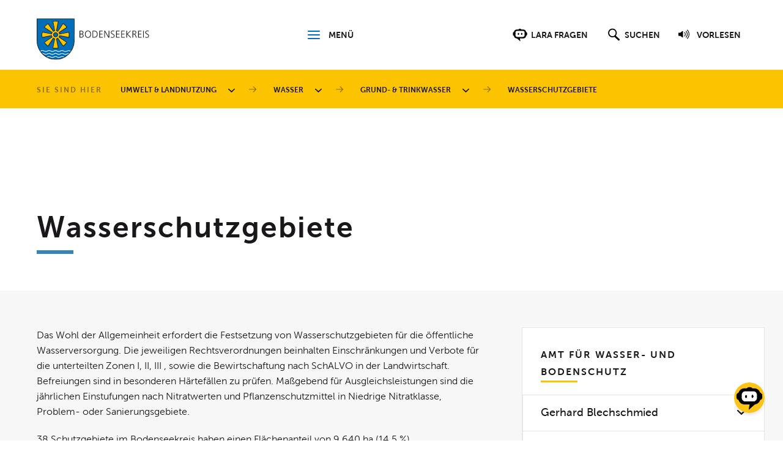

--- FILE ---
content_type: text/html; charset=utf-8
request_url: https://www.bodenseekreis.de/umwelt-landnutzung/wasser/grund-trinkwasser/wasserschutzgebiete/
body_size: 10759
content:
<!DOCTYPE html>
<html lang="de-DE" class="no-js">
<head>
    <meta charset="utf-8">

<!-- 
	======= Umsetzung und Wartung: cron IT GmbH, www.cron.eu =======

	This website is powered by TYPO3 - inspiring people to share!
	TYPO3 is a free open source Content Management Framework initially created by Kasper Skaarhoj and licensed under GNU/GPL.
	TYPO3 is copyright 1998-2026 of Kasper Skaarhoj. Extensions are copyright of their respective owners.
	Information and contribution at https://typo3.org/
-->


<title>Wasserschutzgebiete</title>
<meta name="generator" content="TYPO3 CMS">


<link rel="stylesheet" href="/_assets/c81fc31aaccf694df23c84c237581a64/CSS/fonts.min.css?1768218808" media="all">
<link rel="stylesheet" href="/_assets/c81fc31aaccf694df23c84c237581a64/CSS/icons.min.css?1768218810" media="all">
<link rel="stylesheet" href="/_assets/c81fc31aaccf694df23c84c237581a64/CSS/screen.min.css?1768218811" media="all">


<script src="/_assets/168defa00504c36dfb5bfee5f1b657a0/JavaScript/topwire.js?1748876027" type="module" async="1" defer="defer"></script>
<script src="/typo3temp/assets/compressed/merged-0b3e0f762d59e9296f06676cd1c7801d.js?1768219112"></script>


<meta name="viewport" content="width=device-width, initial-scale=1.0">
        <link rel="shortcut icon" href="[data-uri]">
        <meta name="X-UA-Compatible" content="IE=edge,chrome=1">
        <script>
        function hasStorage(){var e="modernizr";try{return localStorage.setItem(e,e),localStorage.removeItem(e),!0}catch(t){return!1}}function checkNotes(){if(hasStorage()){var e=document.querySelectorAll(".sticky-note");if(!Array.prototype.forEach)return!1;Array.prototype.forEach.call(e,function(e,t){var o=e.getAttribute("id");if("true"===window.localStorage.getItem(o)){var n=document.getElementById(o);null!==n&&n.parentNode.removeChild(n)}})}}document.documentElement.classList?(document.documentElement.classList.remove("no-js"),document.documentElement.classList.add("js")):(document.documentElement.className="",document.documentElement.className+=" js"),document.addEventListener?document.addEventListener("DOMContentLoaded",function(){checkNotes()}):document.detachEvent("onreadystatechange",checkNotes);
        </script>



        <script>
            
            !function(e){function t(t,n,r,o){"use strict";function a(){for(var e,n=0;s.length>n;n++)s[n].href&&s[n].href.indexOf(t)>-1&&(e=!0);e?c.media=r||"all":setTimeout(a)}var c=e.document.createElement("link"),i=n||e.document.getElementsByTagName("script")[0],s=e.document.styleSheets;return c.rel="stylesheet",c.href=t,c.media="only x",c.onload=o||null,i.parentNode.insertBefore(c,i),a(),c}var n=function(r,o){"use strict";if(r&&3===r.length){var a=e.navigator,c=e.Image,i=!(!document.createElementNS||!document.createElementNS("http://www.w3.org/2000/svg","svg").createSVGRect||!document.implementation.hasFeature("http://www.w3.org/TR/SVG11/feature#Image","1.1")||e.opera&&-1===a.userAgent.indexOf("Chrome")||-1!==a.userAgent.indexOf("Series40")),s=new c;s.onerror=function(){n.method="png",n.href=r[2],t(r[2])},s.onload=function(){var e=1===s.width&&1===s.height,a=r[e&&i?0:e?1:2];n.method=e&&i?"svg":e?"datapng":"png",n.href=a,t(a,null,null,o)},s.src="[data-uri]",document.documentElement.className+=" grunticon"}};n.loadCSS=t,e.grunticon=n}(this),function(e,t){"use strict";var n=t.document,r="grunticon:",o=function(e){if(n.attachEvent?"complete"===n.readyState:"loading"!==n.readyState)e();else{var t=!1;n.addEventListener("readystatechange",function(){t||(t=!0,e())},!1)}},a=function(e){return t.document.querySelector('link[href$="'+e+'"]')},c=function(e){var t,n,o,a,c,i,s={};if(t=e.sheet,!t)return s;n=t.cssRules?t.cssRules:t.rules;for(var u=0;n.length>u;u++)o=n[u].cssText,a=r+n[u].selectorText,c=o.split(");")[0].match(/US\-ASCII\,([^"']+)/),c&&c[1]&&(i=decodeURIComponent(c[1]),s[a]=i);return s},i=function(e){var t,o,a;o="data-grunticon-embed";for(var c in e)if(a=c.slice(r.length),t=n.querySelectorAll(a+"["+o+"]"),t.length)for(var i=0;t.length>i;i++)t[i].innerHTML=e[c],t[i].style.backgroundImage="none",t[i].removeAttribute(o);return t},s=function(t){"svg"===e.method&&o(function(){i(c(a(e.href))),"function"==typeof t&&t()})};e.embedIcons=i,e.getCSS=a,e.getIcons=c,e.ready=o,e.svgLoadedCallback=s,e.embedSVG=s}(grunticon,this);
        </script>
        <script>
            
            grunticon([
                "/_assets/c81fc31aaccf694df23c84c237581a64/CSS/icons.min.css?1768218810",
                "/_assets/c81fc31aaccf694df23c84c237581a64/CSS/icons.min.css?1768218810",
                "/_assets/c81fc31aaccf694df23c84c237581a64/CSS/icons.min.css?1768218810"], grunticon.svgLoadedCallback);
        </script>
</head>
<body class="contentpage">



    


        <nav class="skip-nav">
            <ul>
                <li><a href="#footer-nav">Zur Navigation</a></li>
                <li><a href="#main-content">Zum Inhalt</a></li>
            </ul>
        </nav>
    

        <div class="sticky-notes"></div>
    
<div class="header-outer-wrapper">
    <header class="header">
        <div class="inner">
            <div class="content">
                <a href="/start/" class="logo-wrapper">
                    <h2 class="text-replace icon-logo">
                        Landkreis Bodenseekreis
                    </h2>
                </a>
                <div class="menu-trigger-wrapper">
                    <a href="#footer-nav" class="menu-trigger icon-menu" id="menu-trigger">
                        <span class="text-content">Menü</span>
                    </a>
                </div>
                <nav class="menu-overlay" id="menu-overlay">
                    <div class="inner-overlay">
                        <a href="#menu-trigger" class="menu-close">
                            <span class="icon-close" data-grunticon-embed></span>
                            <span class="link-text">Schliessen</span>
                        </a>
                        <div class="themes-list">
                            <ul class="themes-nav"><li><a href="/start/">Start</a></li><li><a href="/service/kontakt/">Kontakt</a></li></ul>
                            <h3 class="lined">Themenwelten</h3>
                            <ul class="themes-nav"><li><a href="/soziales-gesundheit/">Soziales &amp; Gesundheit</a></li><li><a href="/verkehr-wirtschaft/">Verkehr &amp; Wirtschaft</a></li><li class="active"><a href="/umwelt-landnutzung/" class="active pinned current">Umwelt &amp; Landnutzung</a></li><li><a href="/ordnung-sicherheit/">Ordnung &amp; Sicherheit</a></li><li><a href="/landkreis-tourismus/">Landkreis &amp;  Tourismus</a></li><li><a href="/bildung-kultur/">Bildung &amp; Kultur</a></li><li><a href="/politik-verwaltung/">Politik &amp; Verwaltung</a></li></ul>
                        </div>
                    </div>
                </nav>
                <div class="search-wrapper">
                    <div class="search-trigger-wrapper">
                        <a href="#" class="decoration chatbot-trigger" id="open-chatbot">
                            <span class="text-replace icon-chatbot">Chatbot der Webseite starten</span>
                            <span class="text">Lara fragen</span>
                        </a>
                        <a href="#search" class="decoration search-trigger" role="button">
                            <span class="text-replace icon-search-alt">Suchfeld anzeigen und Suchfeld fokussieren</span>
                            <span class="text">Suchen</span>
                        </a>
                        
                            <a href="#linguatec" class="decoration linguatec-trigger" data-src="/_assets/c81fc31aaccf694df23c84c237581a64/JavaScript/linguatec/readpremium20.min.js?1768218441" data-css="/_assets/c81fc31aaccf694df23c84c237581a64/CSS/linguatec/player_skin.css?1768218441">
                                <span class="text-replace icon-audio">Vorlesefunktion der Webseite starten</span>
                                <span class="text">Vorlesen</span>
                            </a>
                        
                    </div>
                </div>
            </div>
            <div class="search-overlay-wrapper" id="search">
                <div class="inner-align">
                    <form action="/service/suche/" method="GET" autocomplete="off" class="tx-solr-autosuggest" data-suggest="/service/suche/suggest.json">
                        <input name="tx_solr[q]"
                               value=""
                               placeholder="Was suchen Sie?"
                               title="Suchbegriff für die Suchanfrage"
                               class="search-input tx-solr-q js-solr-q tx-solr-suggest tx-solr-suggest-focus" />
                        <button type="submit" class="main-button">
                            <span class="text-replace icon-search">Suchen</span>
                        </button>
                        <button type="submit" class="aux-button">
                            Suche starten
                        </button>
                    </form>
                    <a id="hide-search-overlay" class="search-hide-trigger" href="#">
                        <span class="icon-close" data-grunticon-embed></span>
                        <span class="text">Schliessen</span>
                    </a>
                </div>
            </div>
        </div>
    </header>
    <nav class="breadcrumb">
            <div class="inner">            <span class="rootline-description">Sie sind hier</span>
            <button class="breadcrumb-show">
                <span class="icon-ellipsis" data-grunticon-embed></span>
                <span class="text-replace">Brotkrümelnavigation aufklappen</span>
            </button>
            <button class="breadcrumb-hide">
                <span class="icon-close" data-grunticon-embed></span>
                <span class="text-replace">Brotkrümelnavigation zuklappen</span>
            </button><div class="breadcrumbmenu-outer"><ol itemscope itemtype="http://schema.org/BreadcrumbList"><li itemprop="itemListElement" itemscope itemtype="http://schema.org/ListItem">
                        <span class="breadcrumb-level-divider-mobile icon-arrow-down-shape" data-grunticon-embed></span><a href="/umwelt-landnutzung/" itemprop="item"><span itemprop="name">Umwelt &amp; Landnutzung</span></a>                        <meta itemprop="position" content="1" />
                        <button class="breadcrumb-overlay-show-trigger">
                            <span class="icon-arrow-down" data-grunticon-embed></span>
                            <span class="text-replace">Menüebene 1 aufklappen</span>
                        </button><div class="breadcrumb-overlay-nav">
                        <a href="#">Umwelt &amp; Landnutzung</a>
                        <button class="breadcrumb-overlay-hide-trigger">
                            <span class="icon-arrow-down" data-grunticon-embed></span>
                            <span class="text-replace">Menüebene 1 zuklappen</span>
                        </button>
                        <ul><li><a href="/umwelt-landnutzung/abfallentsorgung-privat/">Abfallentsorgung Privat</a></li><li><a href="/umwelt-landnutzung/abfallentsorgung-gewerbe/">Abfallentsorgung Gewerbe</a></li><li><a href="/umwelt-landnutzung/bauen-wohnen/">Bauen &amp; Wohnen</a></li><li><a href="/umwelt-landnutzung/boden-altlasten/">Boden &amp; Altlasten</a></li><li><a href="/umwelt-landnutzung/denkmalschutz/">Denkmalschutz</a></li><li><a href="/umwelt-landnutzung/klimaschutz-klimawandel/">Klimaschutz &amp; Klimawandel</a></li><li><a href="/umwelt-landnutzung/jagd-fischerei/">Jagd &amp; Fischerei</a></li><li><a href="/umwelt-landnutzung/landschaftserhaltungsverband/">Landschafts&shy;erhaltungsverband</a></li><li><a href="/umwelt-landnutzung/landwirtschaft/">Landwirtschaft</a></li><li><a href="/umwelt-landnutzung/luft-laerm-immissionen/">Luft, Lärm &amp; Immissionen</a></li><li><a href="/umwelt-landnutzung/natur-landschaftsschutz/">Natur- &amp; Landschaftsschutz</a></li><li><a href="/umwelt-landnutzung/vermessung/">Vermessung</a></li><li><a href="/umwelt-landnutzung/wald-forst/">Wald &amp; Forst</a></li><li><a href="/umwelt-landnutzung/wasser/">Wasser</a></li></ul>
                    </div><span class="breadcrumb-level-divider icon-arrow-right" data-grunticon-embed></span>
                    </li><li itemprop="itemListElement" itemscope itemtype="http://schema.org/ListItem">
                        <span class="breadcrumb-level-divider-mobile icon-arrow-down-shape" data-grunticon-embed></span><a href="/umwelt-landnutzung/wasser/" itemprop="item"><span itemprop="name">Wasser</span></a>                        <meta itemprop="position" content="2" />
                        <button class="breadcrumb-overlay-show-trigger">
                            <span class="icon-arrow-down" data-grunticon-embed></span>
                            <span class="text-replace">Menüebene 2 aufklappen</span>
                        </button><div class="breadcrumb-overlay-nav">
                        <a href="#">Wasser</a>
                        <button class="breadcrumb-overlay-hide-trigger">
                            <span class="icon-arrow-down" data-grunticon-embed></span>
                            <span class="text-replace">Menüebene 2 zuklappen</span>
                        </button>
                        <ul><li><a href="/umwelt-landnutzung/wasser/abwasser-regenwasser/">Abwasser &amp; Regenwasser</a></li><li><a href="/umwelt-landnutzung/wasser/awgn-gewaesser/">AWGN-Gewässer</a></li><li><a href="/umwelt-landnutzung/wasser/baeche-fluesse-seen/">Bäche, Flüsse, Seen</a></li><li><a href="/umwelt-landnutzung/wasser/gewaesserrandstreifen/">Gewässerrandstreifen</a></li><li><a href="/umwelt-landnutzung/wasser/grund-trinkwasser/">Grund- &amp; Trinkwasser</a></li><li><a href="/umwelt-landnutzung/wasser/hochwasser/">Hochwasser &amp; Starkregen</a></li><li><a href="/umwelt-landnutzung/wasser/wassergefaehrdende-stoffe/">Wassergefährdende Stoffe</a></li></ul>
                    </div><span class="breadcrumb-level-divider icon-arrow-right" data-grunticon-embed></span>
                    </li><li itemprop="itemListElement" itemscope itemtype="http://schema.org/ListItem">
                        <span class="breadcrumb-level-divider-mobile icon-arrow-down-shape" data-grunticon-embed></span><a href="/umwelt-landnutzung/wasser/grund-trinkwasser/" itemprop="item"><span itemprop="name">Grund- &amp; Trinkwasser</span></a>                        <meta itemprop="position" content="3" />
                        <button class="breadcrumb-overlay-show-trigger">
                            <span class="icon-arrow-down" data-grunticon-embed></span>
                            <span class="text-replace">Menüebene 3 aufklappen</span>
                        </button><div class="breadcrumb-overlay-nav">
                        <a href="#">Grund- &amp; Trinkwasser</a>
                        <button class="breadcrumb-overlay-hide-trigger">
                            <span class="icon-arrow-down" data-grunticon-embed></span>
                            <span class="text-replace">Menüebene 3 zuklappen</span>
                        </button>
                        <ul><li><a href="/umwelt-landnutzung/wasser/grund-trinkwasser/grundwassernutzung/">Grundwassernutzung</a></li><li><a href="/umwelt-landnutzung/wasser/grund-trinkwasser/geothermie/">Geothermie</a></li><li><a href="/umwelt-landnutzung/wasser/grund-trinkwasser/wasserversorgung/">Wasserversorgung</a></li><li><a href="/umwelt-landnutzung/wasser/grund-trinkwasser/wasserschutzgebiete/">Wasserschutzgebiete</a></li></ul>
                    </div><span class="breadcrumb-level-divider icon-arrow-right" data-grunticon-embed></span>
                    </li><li itemprop="itemListElement" itemscope itemtype="http://schema.org/ListItem">
                        <span class="breadcrumb-level-divider-mobile icon-arrow-down-shape" data-grunticon-embed></span><a href="/umwelt-landnutzung/wasser/grund-trinkwasser/wasserschutzgebiete/" itemprop="item"><span itemprop="name">Wasserschutzgebiete</span></a><span class="breadcrumb-level-divider icon-arrow-right" data-grunticon-embed></span>
                    </li></ol></div></div>
        </nav>
</div>


        

<div class="content-header">
	


    
    <div class="header-image-container">
        <figure>
            <picture>
                <source data-srcset="/fileadmin/03_umwelt_landnutzung/_headerbilder/wasser_hd.jpg" media="(min-width: 681px)">
                <img data-srcset="/fileadmin/03_umwelt_landnutzung/_headerbilder/wasser_hd.jpg" alt="">
                <noscript>
                    <img src="/fileadmin/03_umwelt_landnutzung/_headerbilder/wasser_hd.jpg" width="1200" height="250" alt="" />
                </noscript>
            </picture>
            <figcaption>
                
            </figcaption>
        </figure>
    </div>


	<div class="inner">
		
	</div>
	<div class="inner-fake">
		<div class="outer-align">
			<h1 class="lined read">
				Wasserschutzgebiete
			</h1>
		</div>
	</div>
	<div class="inner">
		<nav class="themes-sub-nav">
			
		</nav>
	</div>
</div>



    
<!--TYPO3SEARCH_begin-->

        <main class="main" role="main" id="main-content">
            <div class="inner">
                <div class="content-main-col read">
                    






        

                <div id="c25017"
                     style=""
                     class="box box-plain">
                    
                    
                        



                    
                    

    
        




    


                    

    <div class="ce-textpic ce-left ce-below">
        

        
                <div class="ce-bodytext">
                    
                    <p>Das Wohl der Allgemeinheit erfordert die Festsetzung von Wasserschutzgebieten für die öffentliche Wasserversorgung. Die jeweiligen Rechtsverordnungen beinhalten Einschränkungen und Verbote für die unterteilten  Zonen I, II, III , sowie die Bewirtschaftung nach SchALVO in der Landwirtschaft. Befreiungen sind in besonderen Härtefällen zu prüfen. Maßgebend für Ausgleichsleistungen sind die jährlichen Einstufungen nach Nitratwerten und Pflanzenschutzmittel in Niedrige Nitratklasse, Problem- oder Sanierungsgebiete. 
</p>
<p> 38 Schutzgebiete im Bodenseekreis haben einen Flächenanteil von 9.640 ha (14,5 %).</p>
                </div>
            

        
            




        
    </div>


                    
                        



                    
                    
                        



                    
                </div>

            
    











        

                <div id="c25048"
                     style=""
                     class="box box-plain">
                    
                    
                        



                    
                    
                        
                            


    
        <header>
            

    
            <h3 class="">
                Rechtsverordnungen zu den Wasserschutzgebieten 
            </h3>
        



            



            



        </header>
    



                        
                    
                    

    <div class="panel-group" data-accordion="accordion" role="tablist">
        
            
                






        <div id="c25049" data-inside-accordion="true" class="panel">
            <div class="panel-heading" role="tab">
                <a href="#" role="button" id="c25049_heading" aria-controls="c25049_panel">
                    <h3>
                        Bermatingen
                    </h3>
                    <span class="icon-arrow-down" data-grunticon-embed></span>
                </a>
            </div>
            <div class="panel-collapse" role="tabpanel" id="c25049_panel" aria-labelledby="c25049_heading">
                <div class="panel-body">
                    

    <div class="ce-textpic ce-right ce-intext">
        
            




        

        
                <div class="ce-bodytext">
                    
                    <ul><li> <a href="/fileadmin/03_umwelt_landnutzung/wasser/downloads/grundwasser/rvo_bermatingen_kesselbach.pdf" target="_blank" class="no-icon">Gemeinde Bermatingen "Kesselbach"</a></li><li><a href="/fileadmin/03_umwelt_landnutzung/wasser/downloads/grundwasser/rvo_bermatingen_wiesweg.pdf" target="_blank" class="no-icon">Gemeinde Bermatingen "Wiesweg"</a></li></ul>
                </div>
            

        
    </div>


                </div>
            </div>
        </div>
    





            
                






        <div id="c25051" data-inside-accordion="true" class="panel">
            <div class="panel-heading" role="tab">
                <a href="#" role="button" id="c25051_heading" aria-controls="c25051_panel">
                    <h3>
                        Deggenhausertal
                    </h3>
                    <span class="icon-arrow-down" data-grunticon-embed></span>
                </a>
            </div>
            <div class="panel-collapse" role="tabpanel" id="c25051_panel" aria-labelledby="c25051_heading">
                <div class="panel-body">
                    

    <div class="ce-textpic ce-right ce-intext">
        
            




        

        
                <div class="ce-bodytext">
                    
                    <ul><li><a href="/fileadmin/03_umwelt_landnutzung/wasser/downloads/grundwasser/rvo_deggenhausertal_wittenhofen.pdf" target="_blank" class="no-icon">Gemeinde Deggenhausertal "Wittenhofen"</a></li></ul>
                </div>
            

        
    </div>


                </div>
            </div>
        </div>
    





            
                






        <div id="c25064" data-inside-accordion="true" class="panel">
            <div class="panel-heading" role="tab">
                <a href="#" role="button" id="c25064_heading" aria-controls="c25064_panel">
                    <h3>
                        Frickingen
                    </h3>
                    <span class="icon-arrow-down" data-grunticon-embed></span>
                </a>
            </div>
            <div class="panel-collapse" role="tabpanel" id="c25064_panel" aria-labelledby="c25064_heading">
                <div class="panel-body">
                    

    <div class="ce-textpic ce-right ce-intext">
        
            




        

        
                <div class="ce-bodytext">
                    
                    <ul><li> <a href="/fileadmin/03_umwelt_landnutzung/wasser/downloads/grundwasser/rvo_frickingen_bodenholz.pdf" target="_blank" class="no-icon">Gemeinde Frickingen "Bodenholzquelle"</a></li></ul>
                </div>
            

        
    </div>


                </div>
            </div>
        </div>
    





            
                






        <div id="c25061" data-inside-accordion="true" class="panel">
            <div class="panel-heading" role="tab">
                <a href="#" role="button" id="c25061_heading" aria-controls="c25061_panel">
                    <h3>
                        Friedrichshafen 
                    </h3>
                    <span class="icon-arrow-down" data-grunticon-embed></span>
                </a>
            </div>
            <div class="panel-collapse" role="tabpanel" id="c25061_panel" aria-labelledby="c25061_heading">
                <div class="panel-body">
                    

    <div class="ce-textpic ce-right ce-intext">
        
            




        

        
                <div class="ce-bodytext">
                    
                    <ul><li><a href="/fileadmin/03_umwelt_landnutzung/wasser/downloads/grundwasser/rvo_friedrichshafen_hutwiesen.pdf" target="_blank" class="no-icon">Stadt Friedrichshafen "Hutwiesen"</a></li></ul>
                </div>
            

        
    </div>


                </div>
            </div>
        </div>
    





            
                






        <div id="c25052" data-inside-accordion="true" class="panel">
            <div class="panel-heading" role="tab">
                <a href="#" role="button" id="c25052_heading" aria-controls="c25052_panel">
                    <h3>
                        Heiligenberg
                    </h3>
                    <span class="icon-arrow-down" data-grunticon-embed></span>
                </a>
            </div>
            <div class="panel-collapse" role="tabpanel" id="c25052_panel" aria-labelledby="c25052_heading">
                <div class="panel-body">
                    

    <div class="ce-textpic ce-right ce-intext">
        
            




        

        
                <div class="ce-bodytext">
                    
                    <ul><li><a href="/fileadmin/03_umwelt_landnutzung/wasser/downloads/grundwasser/rvo_heiligenberg_mooserbuehl.pdf" target="_blank" class="no-icon">Heiligenberg-Hattenweiler "Mooserbühl" </a></li><li><a href="/fileadmin/03_umwelt_landnutzung/wasser/downloads/grundwasser/rvo_heiligenberg_katzensteig.pdf" target="_blank" class="no-icon">Heiligenberg "Katzensteig" </a></li><li><a href="/fileadmin/03_umwelt_landnutzung/wasser/downloads/grundwasser/rvo_heiligenberg_steigen.pdf" target="_blank" class="no-icon">Heiligenberg "Steigen" </a></li><li><a href="/fileadmin/03_umwelt_landnutzung/wasser/downloads/grundwasser/rvo_heiligenberg_wintersulgen.pdf" target="_blank" class="no-icon">Heiligenberg "Wintersulgen" </a></li></ul>
                </div>
            

        
    </div>


                </div>
            </div>
        </div>
    





            
                






        <div id="c25065" data-inside-accordion="true" class="panel">
            <div class="panel-heading" role="tab">
                <a href="#" role="button" id="c25065_heading" aria-controls="c25065_panel">
                    <h3>
                        Herdwangen-Schönach
                    </h3>
                    <span class="icon-arrow-down" data-grunticon-embed></span>
                </a>
            </div>
            <div class="panel-collapse" role="tabpanel" id="c25065_panel" aria-labelledby="c25065_heading">
                <div class="panel-body">
                    

    <div class="ce-textpic ce-right ce-intext">
        
            




        

        
                <div class="ce-bodytext">
                    
                    <ul><li> <a href="/fileadmin/03_umwelt_landnutzung/wasser/downloads/grundwasser/rvo_heiligenberg_ramsberger_tobel.pdf" target="_blank" class="no-icon">Gemeinde Herdwangen-Schönach "Ramsberger Tobel"</a></li></ul>
                </div>
            

        
    </div>


                </div>
            </div>
        </div>
    





            
                






        <div id="c25053" data-inside-accordion="true" class="panel">
            <div class="panel-heading" role="tab">
                <a href="#" role="button" id="c25053_heading" aria-controls="c25053_panel">
                    <h3>
                        Langenargen
                    </h3>
                    <span class="icon-arrow-down" data-grunticon-embed></span>
                </a>
            </div>
            <div class="panel-collapse" role="tabpanel" id="c25053_panel" aria-labelledby="c25053_heading">
                <div class="panel-body">
                    

    <div class="ce-textpic ce-right ce-intext">
        
            




        

        
                <div class="ce-bodytext">
                    
                    <ul><li><a href="/fileadmin/03_umwelt_landnutzung/wasser/downloads/grundwasser/rvo_langenargen_argendelta_bierkeller.pdf" target="_blank" class="no-icon">Gemeinde Langenargen und ZV WVS  Unteres Schussental "WSG Argendelta"  (Brunnen Bierkeller)</a></li><li><a href="/fileadmin/03_umwelt_landnutzung/wasser/downloads/grundwasser/rvo_langenargen_argendelta_obere_wiesen.pdf" target="_blank" class="no-icon">Gemeinde Langenargen und ZV WVS  Unteres Schussental "WSG Argendelta"  (Brunnen Obere Wiesen)</a></li></ul>
                </div>
            

        
    </div>


                </div>
            </div>
        </div>
    





            
                






        <div id="c25060" data-inside-accordion="true" class="panel">
            <div class="panel-heading" role="tab">
                <a href="#" role="button" id="c25060_heading" aria-controls="c25060_panel">
                    <h3>
                        Markdorf
                    </h3>
                    <span class="icon-arrow-down" data-grunticon-embed></span>
                </a>
            </div>
            <div class="panel-collapse" role="tabpanel" id="c25060_panel" aria-labelledby="c25060_heading">
                <div class="panel-body">
                    

    <div class="ce-textpic ce-right ce-intext">
        
            




        

        
                <div class="ce-bodytext">
                    
                    <ul><li><a href="/fileadmin/03_umwelt_landnutzung/wasser/downloads/grundwasser/rvo_markdorf_wangen.pdf" target="_blank" class="no-icon">Stadt Markdorf "Wangen" </a></li></ul>
                </div>
            

        
    </div>


                </div>
            </div>
        </div>
    





            
                






        <div id="c25063" data-inside-accordion="true" class="panel">
            <div class="panel-heading" role="tab">
                <a href="#" role="button" id="c25063_heading" aria-controls="c25063_panel">
                    <h3>
                        Meckenbeuren
                    </h3>
                    <span class="icon-arrow-down" data-grunticon-embed></span>
                </a>
            </div>
            <div class="panel-collapse" role="tabpanel" id="c25063_panel" aria-labelledby="c25063_heading">
                <div class="panel-body">
                    

    <div class="ce-textpic ce-right ce-intext">
        
            




        

        
                <div class="ce-bodytext">
                    
                    <ul><li> <a href="/fileadmin/03_umwelt_landnutzung/wasser/downloads/grundwasser/rvo_meckenbeuren_muehlebach.pdf" target="_blank" class="no-icon">Gemeinde Meckenbeuren "Mühlebach"</a></li></ul>
                </div>
            

        
    </div>


                </div>
            </div>
        </div>
    





            
                






        <div id="c25054" data-inside-accordion="true" class="panel">
            <div class="panel-heading" role="tab">
                <a href="#" role="button" id="c25054_heading" aria-controls="c25054_panel">
                    <h3>
                        Meersburg
                    </h3>
                    <span class="icon-arrow-down" data-grunticon-embed></span>
                </a>
            </div>
            <div class="panel-collapse" role="tabpanel" id="c25054_panel" aria-labelledby="c25054_heading">
                <div class="panel-body">
                    

    <div class="ce-textpic ce-right ce-intext">
        
            




        

        
                <div class="ce-bodytext">
                    
                    <ul><li><a href="/fileadmin/03_umwelt_landnutzung/wasser/downloads/grundwasser/rvo_meersburg_bitzaecker.pdf" target="_blank" class="no-icon">Stadt Meersburg "Bitzäcker"  (OT Baitenhausen)&nbsp; </a></li><li><a href="/fileadmin/03_umwelt_landnutzung/wasser/downloads/grundwasser/rvo_meersburg_schiggendorf.pdf" target="_blank" class="no-icon">Stadt Meersburg "Schiggendorf"</a></li></ul>
                </div>
            

        
    </div>


                </div>
            </div>
        </div>
    





            
                






        <div id="c25055" data-inside-accordion="true" class="panel">
            <div class="panel-heading" role="tab">
                <a href="#" role="button" id="c25055_heading" aria-controls="c25055_panel">
                    <h3>
                        Owingen
                    </h3>
                    <span class="icon-arrow-down" data-grunticon-embed></span>
                </a>
            </div>
            <div class="panel-collapse" role="tabpanel" id="c25055_panel" aria-labelledby="c25055_heading">
                <div class="panel-body">
                    

    <div class="ce-textpic ce-right ce-intext">
        
            




        

        
                <div class="ce-bodytext">
                    
                    <ul><li><a href="/fileadmin/03_umwelt_landnutzung/wasser/downloads/grundwasser/rvo_owingen_gertholzbreite.pdf" target="_blank" class="no-icon">Gemeinde Owingen "Gertholzbreite" </a></li><li><a href="/fileadmin/03_umwelt_landnutzung/wasser/downloads/grundwasser/rvo_owingen_hohefuhren.pdf" target="_blank" class="no-icon">Gemeinde Owingen "Hohefuhren" </a></li><li><a href="/fileadmin/03_umwelt_landnutzung/wasser/downloads/grundwasser/rvo_owingen_peterswies.pdf" target="_blank" class="no-icon">Gemeinde Owingen "Peterwies"  (OT Taisersdorf) </a></li><li><a href="/fileadmin/03_umwelt_landnutzung/wasser/downloads/grundwasser/rvo_owingen_hohenbodman.pdf" target="_blank" class="no-icon">Gemeinde Owingen und Stadt Überlingen "Hohenbodman" </a></li></ul>
                </div>
            

        
    </div>


                </div>
            </div>
        </div>
    





            
                






        <div id="c25056" data-inside-accordion="true" class="panel">
            <div class="panel-heading" role="tab">
                <a href="#" role="button" id="c25056_heading" aria-controls="c25056_panel">
                    <h3>
                        Salem 
                    </h3>
                    <span class="icon-arrow-down" data-grunticon-embed></span>
                </a>
            </div>
            <div class="panel-collapse" role="tabpanel" id="c25056_panel" aria-labelledby="c25056_heading">
                <div class="panel-body">
                    

    <div class="ce-textpic ce-right ce-intext">
        
            




        

        
                <div class="ce-bodytext">
                    
                    <ul><li><a href="/fileadmin/03_umwelt_landnutzung/wasser/downloads/grundwasser/rvo_salem_beurener_quellen.pdf" target="_blank" class="no-icon">Gemeinde Salem "Quellfassungen Victoriaweg, Malefikantenweg und Weildorf"</a></li><li><a href="/fileadmin/03_umwelt_landnutzung/wasser/downloads/grundwasser/rvo_salem_schapbuch.pdf" target="_blank" class="no-icon">Gemeinde Salem "Schapbuch" </a></li><li><a href="/fileadmin/03_umwelt_landnutzung/wasser/downloads/grundwasser/rvo_salem_salemer_becken_hardtwald.pdf" target="_blank" class="no-icon">Gemeinde Salem "WSG Salemer Becken"  (TB Hardtwald) </a></li><li><a href="/fileadmin/03_umwelt_landnutzung/wasser/downloads/grundwasser/rvo_salem_salemer_becken_neufrach.pdf" target="_blank" class="no-icon">Gemeinde Salem "WSG Salemer Becken"  (TB Neufrach) </a></li></ul>
                </div>
            

        
    </div>


                </div>
            </div>
        </div>
    





            
                






        <div id="c25057" data-inside-accordion="true" class="panel">
            <div class="panel-heading" role="tab">
                <a href="#" role="button" id="c25057_heading" aria-controls="c25057_panel">
                    <h3>
                        Stetten 
                    </h3>
                    <span class="icon-arrow-down" data-grunticon-embed></span>
                </a>
            </div>
            <div class="panel-collapse" role="tabpanel" id="c25057_panel" aria-labelledby="c25057_heading">
                <div class="panel-body">
                    

    <div class="ce-textpic ce-right ce-intext">
        
            




        

        
                <div class="ce-bodytext">
                    
                    <ul><li><a href="/fileadmin/03_umwelt_landnutzung/wasser/downloads/grundwasser/rvo_stetten_duerleberg.pdf" target="_blank" class="no-icon">Gemeinde Stetten "Dürleberg"</a></li></ul>
                </div>
            

        
    </div>


                </div>
            </div>
        </div>
    





            
                






        <div id="c25059" data-inside-accordion="true" class="panel">
            <div class="panel-heading" role="tab">
                <a href="#" role="button" id="c25059_heading" aria-controls="c25059_panel">
                    <h3>
                        Tettnang 
                    </h3>
                    <span class="icon-arrow-down" data-grunticon-embed></span>
                </a>
            </div>
            <div class="panel-collapse" role="tabpanel" id="c25059_panel" aria-labelledby="c25059_heading">
                <div class="panel-body">
                    

    <div class="ce-textpic ce-right ce-intext">
        
            




        

        
                <div class="ce-bodytext">
                    
                    <ul><li><a href="/fileadmin/03_umwelt_landnutzung/wasser/downloads/grundwasser/rvo_tettnang_tannau.pdf" target="_blank" class="no-icon">Stadt Tettnang "Tannau" </a></li><li><a href="/fileadmin/03_umwelt_landnutzung/wasser/downloads/grundwasser/rvo_tettnang_argendelta_tettnanger_wald.pdf" target="_blank" class="no-icon">Stadt Tettnang "WSG Argendelta"  (Brunnen Tettnanger Wald) </a></li></ul>
                </div>
            

        
    </div>


                </div>
            </div>
        </div>
    





            
                






        <div id="c25058" data-inside-accordion="true" class="panel">
            <div class="panel-heading" role="tab">
                <a href="#" role="button" id="c25058_heading" aria-controls="c25058_panel">
                    <h3>
                        Überlingen 
                    </h3>
                    <span class="icon-arrow-down" data-grunticon-embed></span>
                </a>
            </div>
            <div class="panel-collapse" role="tabpanel" id="c25058_panel" aria-labelledby="c25058_heading">
                <div class="panel-body">
                    

    <div class="ce-textpic ce-right ce-intext">
        
            




        

        
                <div class="ce-bodytext">
                    
                    <ul><li><a href="/fileadmin/03_umwelt_landnutzung/wasser/downloads/grundwasser/rvo_ueberlingen_bonndorf.pdf" target="_blank" class="no-icon">Stadt Überlingen "Bonndorf" </a></li><li><a href="/fileadmin/03_umwelt_landnutzung/wasser/downloads/grundwasser/rvo_ueberlingen_deisendorf.pdf" target="_blank" class="no-icon">Stadt Überlingen "Deisendorf" </a></li><li><a href="/fileadmin/03_umwelt_landnutzung/wasser/downloads/grundwasser/rvo_ueberlingen_hangwiesen.pdf" target="_blank" class="no-icon">Stadt Überlingen "Hangwiesen" </a></li><li><a href="/fileadmin/03_umwelt_landnutzung/wasser/downloads/grundwasser/rvo_ueberlingen_hermannsberg.pdf" target="_blank" class="no-icon">Stadt Überlingen "Hermannsberg" (OT Lippertsreute)</a></li><li><a href="/fileadmin/03_umwelt_landnutzung/wasser/downloads/grundwasser/rvo_ueberlingen_hoedingen.pdf" target="_blank" class="no-icon">Stadt Überlingen "Hödingen" </a></li><li><a href="/fileadmin/03_umwelt_landnutzung/wasser/downloads/grundwasser/rvo_owingen_hohenbodman.pdf" target="_blank" class="no-icon">Stadt Überlingen und Gemeinde Owingen "Hohenbodman"</a></li><li><a href="/fileadmin/03_umwelt_landnutzung/wasser/downloads/grundwasser/rvo_ueberlingen_nussdorf.pdf" target="_blank" class="no-icon">Stadt Überlingen "Nußdorf" </a></li><li><a href="/fileadmin/03_umwelt_landnutzung/wasser/downloads/grundwasser/rvo_ueberlingen_walpertsweiler.pdf" target="_blank" class="no-icon">Stadt Überlingen "Walpertsweiler" </a></li><li><a href="/fileadmin/03_umwelt_landnutzung/wasser/downloads/grundwasser/rvo_ueberlingen_zv-bmv.pdf" target="_blank" class="no-icon">Stadt Überlingen und ZV Bodenseewasserversorgung</a></li></ul>
                </div>
            

        
    </div>


                </div>
            </div>
        </div>
    





            
                






        <div id="c25062" data-inside-accordion="true" class="panel">
            <div class="panel-heading" role="tab">
                <a href="#" role="button" id="c25062_heading" aria-controls="c25062_panel">
                    <h3>
                        Weitere
                    </h3>
                    <span class="icon-arrow-down" data-grunticon-embed></span>
                </a>
            </div>
            <div class="panel-collapse" role="tabpanel" id="c25062_panel" aria-labelledby="c25062_heading">
                <div class="panel-body">
                    

    <div class="ce-textpic ce-right ce-intext">
        
            




        

        
                <div class="ce-bodytext">
                    
                    <ul><li><a href="/fileadmin/03_umwelt_landnutzung/wasser/downloads/grundwasser/rvo_heimsonderschule_brachenreute.pdf" target="_blank" class="no-icon">Heimsonderschule Brachenreute "Brachenreute"</a></li><li><a href="/fileadmin/03_umwelt_landnutzung/wasser/downloads/grundwasser/rvo_ueberlingen_zv-bmv.pdf" target="_blank" class="no-icon">ZV Bodenseewasserversorgung und Stadt Überlingen</a></li><li><a href="/fileadmin/03_umwelt_landnutzung/wasser/downloads/grundwasser/rvo_zv-degersee_halde.pdf" target="_blank" class="no-icon">ZV Degersee WV "Halde"</a></li><li><a href="/fileadmin/03_umwelt_landnutzung/wasser/downloads/grundwasser/rvo_taldorfer_rinne.pdf" target="_blank" class="no-icon">ZV Gehrenberg-WV und ZV WVG Wolketsweiler "Taldorfer Rinne"</a></li><li><a href="/fileadmin/03_umwelt_landnutzung/wasser/downloads/grundwasser/rvo_tettnang_hagenbuchen.pdf" target="_blank" class="no-icon">ZV Untere Schussentalgruppe "Hagenbuchen"</a></li></ul>
                </div>
            

        
    </div>


                </div>
            </div>
        </div>
    





            
        
    </div>


                    
                        



                    
                    
                        



                    
                </div>

            
    





                </div>
                <div class="content-side-col">
                    
                    






        

                <div id="c25018"
                     style=""
                     class="box box-simple">
                    
                    
                        



                    
                    
                        
                            


    
        <header>
            

    
            
                

    
            <h3 class="lined">
                Amt für Wasser- und Bodenschutz
            </h3>
        



            
        



            



            



        </header>
    



                        
                    
                    

    
    
<div class="col-md-24 tx-bodensee-records">
	
	
	
	
			<div class="panel-group" data-accordion="accordion" role="tablist">
				
					



    <div id="c572" data-inside-accordion="true" class="panel">
        <div class="panel-heading" role="tab">
            
                <a href="#" role="button" id="c572_heading" aria-controls="c572_panel">
            
                
                        <h3>
                            
                                    
                                    Gerhard
                                
                            Blechschmied
                        </h3>
                        
                    
                
                    <span class="icon-arrow-down" data-grunticon-embed></span>
                
            
                </a>
            
        </div>
        
            <div class="panel-collapse" role="tabpanel" id="c572_panel" aria-labelledby="c572_heading">
                <div class="panel-body">
                    
                        <dl>
                            
                            
                                    
                                        <dt>Telefon</dt>
                                        <dd><span itemprop='phone'>+49 7541 204 5149</span></dd>
                                    
                                
                            
                            
                            
                                    
                                        <dt>E-Mail</dt>
                                        <dd><span itemprop='email'><a href="#" data-mailto-token="nbjmup+hfsibse/cmfditdinjfeAcpefotfflsfjt/ef" data-mailto-vector="1">gerhard.blechschmied&#64;bodenseekreis.de</a></span></dd>
                                    
                                
                            
                                
                                    <dt>Gebäude</dt>
                                    <dd>
                                        <span>
                                            Albrechtstraße 77, Friedrichshafen
                                        </span>
                                    </dd>
                                
                            
                        </dl>
                        
                    
                </div>
            </div>
        
    </div>


				
					



    <div id="c1548" data-inside-accordion="true" class="panel">
        <div class="panel-heading" role="tab">
            
                <a href="#" role="button" id="c1548_heading" aria-controls="c1548_panel">
            
                
                        <h3>
                            
                                    
                                    Jennifer
                                
                            Dürrhammer
                        </h3>
                        
                    
                
                    <span class="icon-arrow-down" data-grunticon-embed></span>
                
            
                </a>
            
        </div>
        
            <div class="panel-collapse" role="tabpanel" id="c1548_panel" aria-labelledby="c1548_heading">
                <div class="panel-body">
                    
                        <dl>
                            
                            
                                    
                                        <dt>Telefon</dt>
                                        <dd><span itemprop='phone'>+49 7541 204 3252</span></dd>
                                    
                                
                            
                            
                            
                                    
                                        <dt>E-Mail</dt>
                                        <dd><span itemprop='email'><a href="#" data-mailto-token="nbjmup+kfoojgfs/evfssibnnfsAcpefotfflsfjt/ef" data-mailto-vector="1">jennifer.duerrhammer&#64;bodenseekreis.de</a></span></dd>
                                    
                                
                            
                                
                                    <dt>Gebäude</dt>
                                    <dd>
                                        <span>
                                            Albrechtstraße 77, Friedrichshafen
                                        </span>
                                    </dd>
                                
                            
                        </dl>
                        
                    
                </div>
            </div>
        
    </div>


				
					



    <div id="c573" data-inside-accordion="true" class="panel">
        <div class="panel-heading" role="tab">
            
                <a href="#" role="button" id="c573_heading" aria-controls="c573_panel">
            
                
                        <h3>
                            
                                    
                                    Roland
                                
                            Langer
                        </h3>
                        
                    
                
                    <span class="icon-arrow-down" data-grunticon-embed></span>
                
            
                </a>
            
        </div>
        
            <div class="panel-collapse" role="tabpanel" id="c573_panel" aria-labelledby="c573_heading">
                <div class="panel-body">
                    
                        <dl>
                            
                            
                                    
                                        <dt>Telefon</dt>
                                        <dd><span itemprop='phone'>+49 7541 204 5147</span></dd>
                                    
                                
                            
                            
                            
                                    
                                        <dt>E-Mail</dt>
                                        <dd><span itemprop='email'><a href="#" data-mailto-token="nbjmup+spmboe/mbohfsAcpefotfflsfjt/ef" data-mailto-vector="1">roland.langer&#64;bodenseekreis.de</a></span></dd>
                                    
                                
                            
                                
                                    <dt>Gebäude</dt>
                                    <dd>
                                        <span>
                                            Albrechtstraße 77, Friedrichshafen
                                        </span>
                                    </dd>
                                
                            
                        </dl>
                        
                    
                </div>
            </div>
        
    </div>


				
					



    <div id="c574" data-inside-accordion="true" class="panel">
        <div class="panel-heading" role="tab">
            
                <a href="#" role="button" id="c574_heading" aria-controls="c574_panel">
            
                
                        <h3>
                            
                                    
                                    Egon
                                
                            Wetzel
                        </h3>
                        
                    
                
                    <span class="icon-arrow-down" data-grunticon-embed></span>
                
            
                </a>
            
        </div>
        
            <div class="panel-collapse" role="tabpanel" id="c574_panel" aria-labelledby="c574_heading">
                <div class="panel-body">
                    
                        <dl>
                            
                            
                                    
                                        <dt>Telefon</dt>
                                        <dd><span itemprop='phone'>+49 7541 204 5331</span></dd>
                                    
                                
                            
                            
                            
                                    
                                        <dt>E-Mail</dt>
                                        <dd><span itemprop='email'><a href="#" data-mailto-token="nbjmup+fhpo/xfuafmAcpefotfflsfjt/ef" data-mailto-vector="1">egon.wetzel&#64;bodenseekreis.de</a></span></dd>
                                    
                                
                            
                                
                                    <dt>Gebäude</dt>
                                    <dd>
                                        <span>
                                            Albrechtstraße 77, Friedrichshafen
                                        </span>
                                    </dd>
                                
                            
                        </dl>
                        
                    
                </div>
            </div>
        
    </div>


				
			</div>
		

</div>


                    
                        



                    
                    
                        



                    
                </div>

            
    











        

                <div id="c25019"
                     style=""
                     class="box box-simple">
                    
                    
                        



                    
                    

    
        


    
        <header>
            

    
            
                

    
            <h3 class="lined">
                Informationsmaterial
            </h3>
        



            
        



            



            



        </header>
    



    


                    

    <div class="ce-textpic ce-right ce-intext">
        
            




        

        
                <div class="ce-bodytext">
                    
                    <ul><li><a href="/fileadmin/03_umwelt_landnutzung/wasser/downloads/wasserschutzgebietskarte_bsk_stand_feb2016.pdf" class="no-icon">Wasserschutzgebietskarte Bodenseekreis&nbsp;<br>(Stand: Februar 2016)</a></li></ul>
                </div>
            

        
    </div>


                    
                        



                    
                    
                        



                    
                </div>

            
    











        

                <div id="c25066"
                     style=""
                     class="box box-simple">
                    
                    
                        



                    
                    

    
        


    
        <header>
            

    
            
                

    
            <h3 class="lined">
                Weitere Informationen
            </h3>
        



            
        



            



            



        </header>
    



    


                    

    <div class="ce-textpic ce-right ce-intext">
        
            




        

        
                <div class="ce-bodytext">
                    
                    <p><b>zur&nbsp;Schutzgebiets- und Ausgleichs-Verordnung (SchALVO) finden Sie auf der Internetseite des Ministeriums für Ländlichen Raum und Verbraucher­schutz Baden-Württemberg:</b> <br><a href="http://www.landwirtschaft-bw.info/pb/,Lde/Startseite" target="_blank" class="no-icon" rel="noreferrer">www.landwirtschaft-bw.info</a> </p>
                </div>
            

        
    </div>


                    
                        



                    
                    
                        



                    
                </div>

            
    





                </div>
            </div>
        </main>
    
<!--TYPO3SEARCH_end-->

        <div class="footer-container typo3-search-exclude"><div class="inner"><div class="footer-list"><a href="/landratsamt-a-z/kontakt/behoerden-rufnummer-115/" class="footer-item">
    
        <div class="image-outer-container" data-style="background-image: url(/fileadmin_legacy/user_upload/115_l.jpg)"></div>
        <noscript><img src="/fileadmin_legacy/user_upload/115_l.jpg" width="172" height="90" alt="" title="115 l" /></noscript>
    
    <h4>Alle Ämter, eine Nummer</h4>
</a>
<a href="/landkreis-tourismus/vierlaenderregion-bodensee/" class="footer-item">
    
        <div class="image-outer-container" data-style="background-image: url(/fileadmin/icon-leiste/vierLaender.gif)"></div>
        <noscript><img src="/fileadmin/icon-leiste/vierLaender.gif" width="200" height="174" alt="" /></noscript>
    
    <h4>Vierländerregion Bodensee</h4>
</a>
<a href="/verkehr-wirtschaft/wirtschaft/einheitlicher-ansprechpartner/" class="footer-item">
    
        <div class="image-outer-container" data-style="background-image: url(/fileadmin_legacy/user_upload/EAP.jpg)"></div>
        <noscript><img src="/fileadmin_legacy/user_upload/EAP.jpg" width="341" height="100" alt="" title="EAP" /></noscript>
    
    <h4>Behördenlotse für Dienstleister &amp; Selbstständige</h4>
</a>
<a href="https://sags-doch.de/" target="_blank" rel="noreferrer" class="footer-item">
    
        <div class="image-outer-container" data-style="background-image: url(/fileadmin/icon-leiste/sags-doch.gif)"></div>
        <noscript><img src="/fileadmin/icon-leiste/sags-doch.gif" width="160" height="96" alt="" /></noscript>
    
    <h4>Ihre Ideen &amp; Hinweise</h4>
</a>
</div></div></div>
    

<footer class="footer">
    <div class="inner">
        <div class="main-col">
            
            <h3 class="lined">Barrierefrei</h3>
            <nav class="social-links">
                <ul>
                    <li>
                        <a href="/leichte-sprache/leichte-sprache/">
                            <span class="icon-simplified-language icon" data-grunticon-embed></span>
                            <span class="title">Leichte Sprache</span>
                        </a>
                    </li>
                    <li>
                        <a href="/service/barrierefreiheit/gebaerdensprache/">
                            <span class="icon-sign-language icon" data-grunticon-embed></span>
                            <span class="title">Gebärdensprache</span>
                        </a>
                    </li>
                    <li>
                        <a href="/service/barrierefreiheit/">
                            <span class="icon-accessibility icon" data-grunticon-embed></span>
                            <span class="title">Erklärung zu Barrierefreiheit</span>
                        </a>
                    </li>

                </ul>
            </nav>
        </div>
        <div class="side-col">
            <h3 class="lined">Interaktiv</h3>
            <nav class="social-links">
                <ul>
                    <li>
                        <a target="_blank" href="/service/ihre-rueckmeldung/">
                            <span class="icon-feedback icon" data-grunticon-embed></span>
                            <span class="title">Ihre Rückmeldung</span>
                        </a>
                    </li>
                    <li>
                        <a target="_blank" href="https://sags-doch.de/">
                            <span class="icon-sagsdoch icon" data-grunticon-embed></span>
                            <span class="title">Sag&#039;s doch</span>
                        </a>
                    </li>
                    <li>
                        <a target="_blank" href="https://www.facebook.com/landratsamt.bodenseekreis">
                            <span class="icon-facebook icon" data-grunticon-embed></span>
                            <span class="title">Facebook</span>
                        </a>
                    </li>

                </ul>
            </nav>
        </div>
    </div>
    <div class="inner inner-copy">
        <nav class="copyright">
            <ul class="copy-nav"><li><span>&copy; Landratsamt Bodenseekreis</span></li><li><a href="/service/impressum/">Impressum</a></li><li><a href="/service/datenschutz/">Datenschutz</a></li><li><a href="/service/kontakt/">Kontakt</a></li><li><a href="/service/suche/">Suche</a></li><li><a href="/politik-verwaltung/medien-oeffentlichkeitsarbeit/">Presse</a></li><li><a href="/politik-verwaltung/karriere-im-landratsamt/">Karriere</a></li></ul>
        </nav>
    </div>
</footer>


    <div class="vrweb_player_main">&nbsp;</div>
    <script type="text/javascript"><!--
        vrweb_customerid='11598';
        vrweb_player_form = '1';
        vrweb_player_type = 'hover';
        vrweb_player_color = 'black';
        vrweb_guilang = 'de';
        vrweb_icon = '01';
        vrweb_iconcolor = 'blue';
        vrweb_lang = 'de-de';
        vrweb_sndgender = 'W';
        vrweb_readelementsclass = 'read';
        vrweb_path_prefix = '/_assets/c81fc31aaccf694df23c84c237581a64/JavaScript/linguatec/';
        //--></script>

<script type="text/javascript">document.addEventListener('DOMContentLoaded', function () {

  var chatbotOpen = false;
  var chatbotIframe = document.getElementById('helperbot-iframe');
  var chatbotContainer = document.getElementById('helperbot-iframe-container');

  // Listen for postMessage from iFrame to parent
  function messageHandler(e) {
      // console.log('Event: ' + e.data.type)
      if (e.data.type === 'chatbotIsOpen') {
          chatbotOpen = (e.data.message === 'true');
          // console.log('open? ' + chatbotOpen)
          adjustChatbotSize();
      }
  }
  window.addEventListener('message', messageHandler);

  // Send something to the iFrame Chatbot

  // Function to send a specific question to the iFrame chatbot
  function sendQuestionToChatbot(question) {
    if (chatbotIframe && chatbotIframe.contentWindow) {
      chatbotIframe.contentWindow.postMessage(
        {type: 'questionToAsk', message: question},
        '*'
      );
    }
  }

  // Send new language to iFrame chatbot
  function sendLanguageToChatbot(lang) {
    if (chatbotIframe && chatbotIframe.contentWindow) {
      chatbotIframe.contentWindow.postMessage(
        {type: 'languageChange', message: lang},
        '*'
      );
    }
  }

  // used to change iFrame size depending on open/close state
  function adjustChatbotSize() {
    if (chatbotOpen) {
      chatbotContainer.style.width = 'min(500px, 100%)';
      chatbotContainer.style.height = 'min(800px, 80%)';
      chatbotIframe.style.width = 'min(500px, 100%)';
      chatbotIframe.style.height = 'min(800px, 100%)';
    } else {
      chatbotContainer.style.width = '60px';
      chatbotContainer.style.height = '60px';
      chatbotIframe.style.width = '60px';
      chatbotIframe.style.height = '60px';
    }
  }

  function openChatbot(event) {
    if (chatbotIframe && chatbotIframe.contentWindow) {
      chatbotIframe.contentWindow.postMessage(
        {type: 'toggleBotOpenState', message: 'true'},
        '*'
      );
    }
    event.preventDefault();
  }

  function closeChatbot() {
    if (chatbotIframe && chatbotIframe.contentWindow) {
      chatbotIframe.contentWindow.postMessage(
        {type: 'toggleBotOpenState', message: 'false'},
        '*'
      );
    }
  }

  // agree with data processing declaration
  function giveChatbotConsent() {
    if (chatbotIframe && chatbotIframe.contentWindow) {
      chatbotIframe.contentWindow.postMessage(
        {type: 'toggleBotTermsConsentState', message: 'true'},
        '*'
      );
    }
  }
  function revokeChatbotConsent() {
    if (chatbotIframe && chatbotIframe.contentWindow) {
      chatbotIframe.contentWindow.postMessage(
        {type: 'toggleBotTermsConsentState', message: 'false'},
        '*'
      );
    }
  }

  // Button event listeners
  document.querySelectorAll('.chatbot-trigger').forEach(trigger => {
      trigger.addEventListener('click', openChatbot);
  });
});
</script>      <div id="helperbot-iframe-container" style="position: fixed; right: 20px; bottom: 40px; z-index: 1000;">
        <iframe
            id="helperbot-iframe"
            title="HelperBot"
            src="https://int.botbucket.de/bot/4d72d8ad-ce4c-4449-bf51-97db90a69ac0/chat/iframe/undecorated"
            style="border-width: 0px; width: 60px; height: 60px;"
            allowTransparency
        ></iframe>
    </div>
<script src="/typo3temp/assets/compressed/merged-bd683f312cb7d4e98aa307e1ba6994f9.js?1768219112"></script>
<script src="/typo3temp/assets/compressed/merged-cece331d6a076c082a0bc2a912d07410.js?1768219112"></script>
<script async="async" src="/_assets/2a58d7833cb34b2a67d37f5b750aa297/JavaScript/default_frontend.js?1765273617"></script>


</body>
</html>